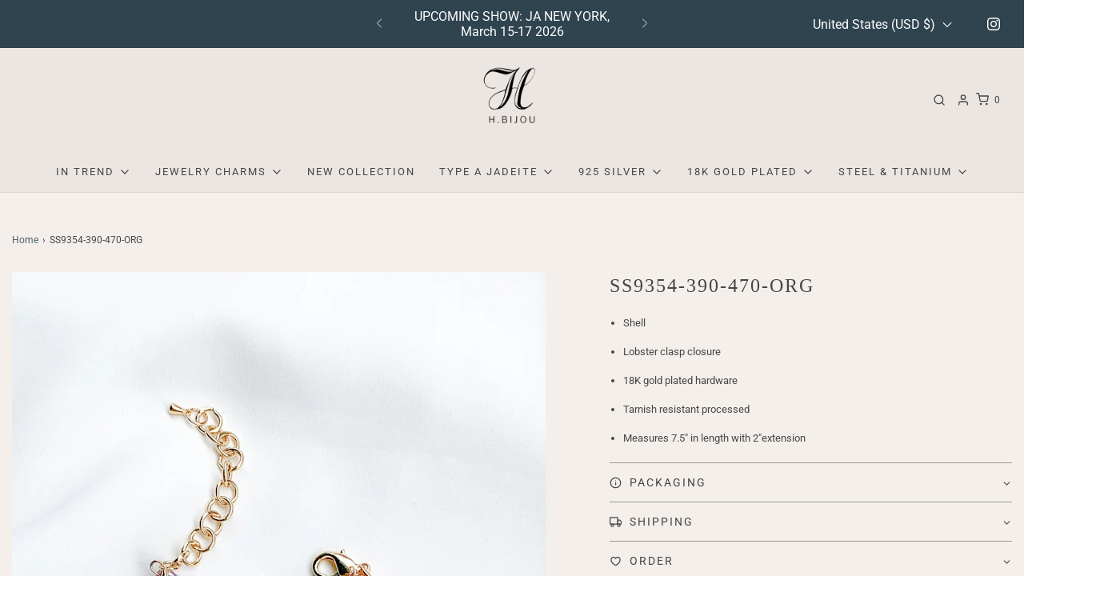

--- FILE ---
content_type: text/javascript
request_url: https://h-bijou.com/cdn/shop/t/9/assets/component-localization-form.js?v=88435510239910789171744628515
body_size: -75
content:
(()=>{var __webpack_exports__={},isDefined=customElements.get("localization-form");if(!isDefined){class LocalizationForm extends HTMLElement{constructor(){super(),this.thing=0,this.elements={input:this.querySelector('input[name="locale_code"], input[name="country_code"]'),button:this.querySelector("button"),panel:this.querySelector("ul")},this.elements.button.addEventListener("click",this.openSelector.bind(this)),this.elements.button.addEventListener("focusout",this.closeSelector.bind(this)),this.addEventListener("keyup",this.onContainerKeyUp.bind(this)),this.querySelectorAll("a").forEach(item=>item.addEventListener("click",this.onItemClick.bind(this)))}hidePanel(){this.elements.button.setAttribute("aria-expanded","false"),this.elements.panel.setAttribute("hidden",!0)}onContainerKeyUp(event){event.code.toUpperCase()==="ESCAPE"&&(this.hidePanel(),this.elements.button.focus())}onItemClick(event){event.preventDefault();const form=this.querySelector("form");this.elements.input.value=event.currentTarget.dataset.value,form&&form.submit()}openSelector(){this.elements.button.focus(),this.elements.panel.toggleAttribute("hidden"),this.elements.button.setAttribute("aria-expanded",(this.elements.button.getAttribute("aria-expanded")==="false").toString()),this.setPanelOffset()}closeSelector(event){const shouldClose=event.relatedTarget&&event.relatedTarget.nodeName==="BUTTON";(event.relatedTarget===null||shouldClose)&&this.hidePanel()}setPanelOffset(){const offsetContainer=this.elements.panel.closest('[data-selector="localization-form-offset-container"]');if(!offsetContainer)return;const panelOffset=offsetContainer.getBoundingClientRect().bottom-this.elements.button.getBoundingClientRect().bottom+this.elements.button.getBoundingClientRect().height;this.elements.panel.style.top=`${panelOffset}px`}}customElements.define("localization-form",LocalizationForm)}})();
//# sourceMappingURL=/cdn/shop/t/9/assets/component-localization-form.js.map?v=88435510239910789171744628515


--- FILE ---
content_type: text/javascript
request_url: https://h-bijou.com/cdn/shop/t/9/assets/safeLoadScripts.js?v=93254723577266455451744628515
body_size: -457
content:
class SafeLoadScripts extends HTMLElement{constructor(){super(),this.style.display="none"}connectedCallback(){this.querySelectorAll("safe-load-scripts > script").forEach(script=>{const key=script.dataset.envyLoadKey;if(!window.wetheme.webcomponentRegistry.checkScriptLoaded(key)){const postLoadedScript=document.createElement("script"),{src,defer,async,type}=script;postLoadedScript.src=src,postLoadedScript.defer=defer,postLoadedScript.async=async,postLoadedScript.type=type,this.appendChild(postLoadedScript)}})}}customElements.define("safe-load-scripts",SafeLoadScripts);
//# sourceMappingURL=/cdn/shop/t/9/assets/safeLoadScripts.js.map?v=93254723577266455451744628515
